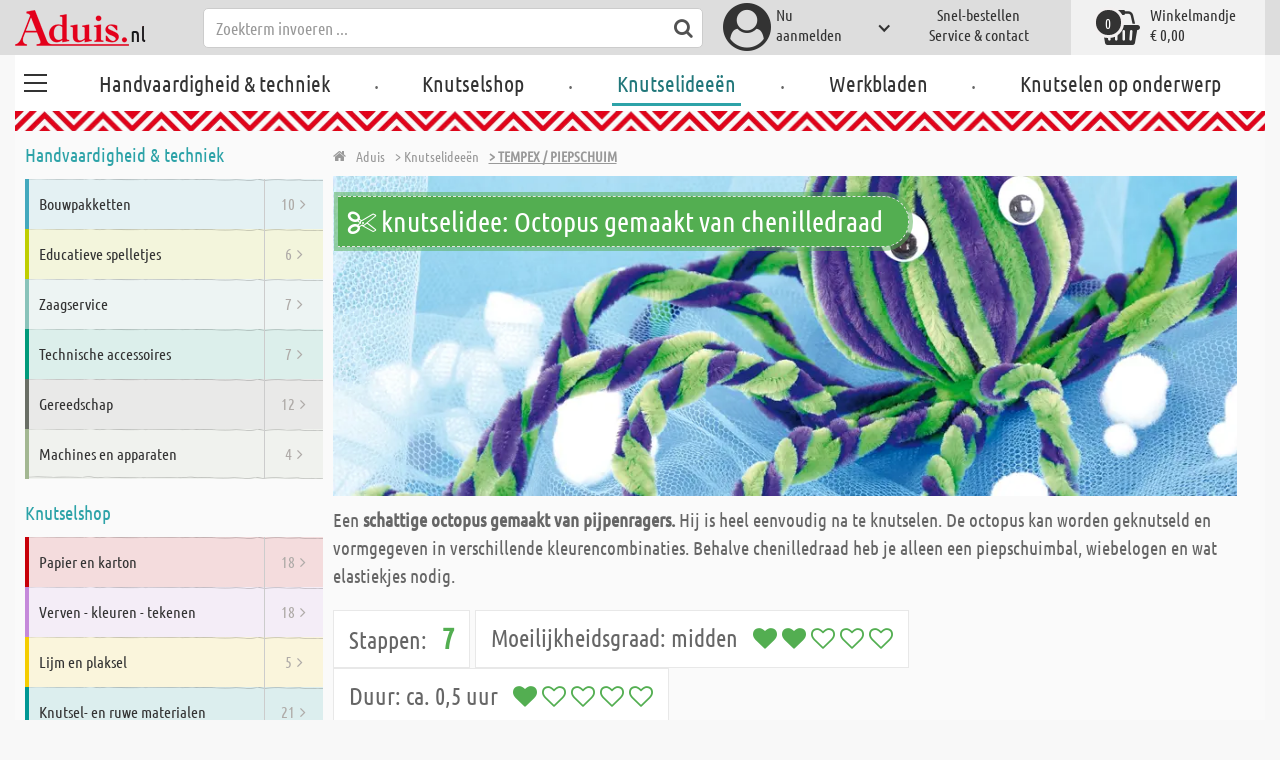

--- FILE ---
content_type: text/html; charset=utf-8
request_url: https://www.aduis.nl/knutselidee-octopus-gemaakt-van-chenilledraad-html5087-gId27002
body_size: 13796
content:





<!DOCTYPE html>
<html data-wf-page="58a448a47859cc392643319e" data-wf-site="587621ad03960a622ed71af2" lang="nl-nl">
<head>

    
<script>
    function initGtm() {
        (function (w, d, s, l, i) {
            w[l] = w[l] || []; w[l].push({
                'gtm.start':
                    new Date().getTime(), event: 'gtm.js'
            }); var f = d.getElementsByTagName(s)[0],
                j = d.createElement(s), dl = l != 'dataLayer' ? '&l=' + l : ''; j.async = true; j.src =
                    'https://www.googletagmanager.com/gtm.js?id=' + i + dl; 
                    
                    j.addEventListener('load', function() {
                      var _ge = new CustomEvent('gtm_loaded', { bubbles: true });
                      d.dispatchEvent(_ge);
                    });
                    
                    f.parentNode.insertBefore(j, f);
        })(window, document, 'script', 'dataLayer', 'GTM-WTR2N88');
    }
</script>


    <meta http-equiv="content-type" content="text/html; charset=utf-8">
    <meta content="width=device-width, initial-scale=1" name="viewport">
    <link rel="dns-prefetch" href="//ajax.aspnetcdn.com/">
    <link rel="dns-prefetch" href="//staticxx.facebook.com/">
    <link rel="dns-prefetch" href="//dc.services.visualstudio.com/">
    <link rel="dns-prefetch" href="//dc.services.visualstudio.com/">
    <link rel="dns-prefetch" href="//cdnjs.cloudflare.com/">
    <link rel="dns-prefetch" href="//connect.facebook.net/">

    <link rel="preconnect" href="https://www.facebook.com">
    <link rel="preconnect" href="https://connect.facebook.net">

    

    

    
        <meta name="ROBOTS" content="INDEX, FOLLOW">
        <link rel="stylesheet" href="/lib/font-awesome/css/font-awesome-local.min.css" type="text/css">
        <link rel="stylesheet" href="/css/aduis.min.css?v=20" type="text/css" />
    

    <link rel="apple-touch-icon" sizes="180x180" href="/apple-touch-icon.png">
    <link rel="icon" type="image/png" sizes="32x32" href="/favicon-32x32.png">
    <link rel="icon" type="image/png" sizes="16x16" href="/favicon-16x16.png">
    <link rel="manifest" href="/site.webmanifest">
    <link rel="mask-icon" href="/safari-pinned-tab.svg" color="#5bbad5">
    <meta name="msapplication-TileColor" content="#ffffff">
    <meta name="theme-color" content="#ffffff">


        <style type="text/css">
            .no-webp .background-section.content-section, .no-webp .custom-background-section {
                background-image: url("/pics/design/startseite/8_Background_Fruehling_neutral.jpg");
            }

            .webp .background-section.content-section, .webp .custom-background-section {
                background-image: url("/pics/design/startseite/8_Background_Fruehling_neutral.webp");
            }
        </style>
    
    <link rel="stylesheet" href="/css/productGroups.css" />

<title>Octopus gemaakt van chenilledraad | Aduis</title><meta name="description" content="Een schattige octopus gemaakt van pijpenragers. Hij is heel eenvoudig na te knutselen. De octopus kan worden geknutseld en vormgegeven in verschillende kleurencombinaties. Behalve chenilledraad heb je alleen een piepschuimbal, wiebelogen en wat elastiekjes nodig." /><meta name="keywords" content="Knutselideeën,Tempex / piepschuim" /><meta name="organisation" content="Aduis B.V." /><meta name="reply-to" content="info@aduis.nl" /><meta name="expires" content="0" /><link rel="canonical" href="https://www.aduis.nl/knutselideeen-tempex-piepschuim-bi27002" /><meta property="og:type" content="CreativeWork" /><meta property="og:title" content="Octopus gemaakt van chenilledraad | Aduis" /><meta property="og:description" content="Een schattige octopus gemaakt van pijpenragers. Hij is heel eenvoudig na te knutselen. De octopus kan worden geknutseld en vormgegeven in verschillende kleurencombinaties. Behalve chenilledraad heb je alleen een piepschuimbal, wiebelogen en wat elastiekjes nodig." /><meta property="og:url" content="https://www.aduis.nl/knutselideeen-tempex-piepschuim-bi27002" /><meta property="og:site_name" content="Aduis Webshop" /><meta property="og:image" content="https://www.aduis.nl/pics/design/og-logo.jpg" /><meta property="og:image:width" content="234" /><meta property="og:image:height" content="234" /><meta property="article:publisher" content="Aduis B.V." /><script type='application/ld+json'>{"@context":"https://schema.org","@type":"HowTo","name":"knutselidee-Octopus gemaakt van chenilledraad","description":"Een <b>schattige octopus gemaakt van pijpenragers.</b> Hij is heel eenvoudig na te knutselen. De octopus kan worden geknutseld en vormgegeven in verschillende kleurencombinaties. Behalve chenilledraad heb je alleen een piepschuimbal, wiebelogen en wat elastiekjes nodig.","image":"https://www.aduis.nl/knutselideeen/htmlPics/Octopus_gemaakt_van_chenilledraad_knutselidee_xx_Titel_nl.jpg","url":"https://www.aduis.nl/knutselidee-octopus-gemaakt-van-chenilledraad-html5087-gId27002","estimatedCost":{"@type":"MonetaryAmount","currency":"EUR","value":"8,0200"},"step":[{"@type":"HowToSection","name":"Octopus gemaakt van chenilledraad","image":"https://www.aduis.nl/knutselideeen/htmlPics/Octopus_gemaakt_van_chenilledraad_knutselidee_xx_Titel_nl.jpg","itemListElement":{"@type":"HowToStep","name":"Octopus gemaakt van chenilledraad","image":"https://www.aduis.nl/knutselideeen/htmlPics/Octopus_gemaakt_van_chenilledraad_knutselidee_xx_Titel_nl.jpg","url":"https://www.aduis.nl/knutselidee-octopus-gemaakt-van-chenilledraad-html5087-gId27002","position":1,"text":"Een <b>schattige octopus gemaakt van pijpenragers.</b> Hij is heel eenvoudig na te knutselen. De octopus kan worden geknutseld en vormgegeven in verschillende kleurencombinaties. Behalve chenilledraad heb je alleen een piepschuimbal, wiebelogen en wat elastiekjes nodig."},"position":1},{"@type":"HowToSection","name":"Het hoofd","image":"https://www.aduis.nl/knutselideeen/htmlPics/Octopus_gemaakt_van_chenilledraad_knutselidee_1.jpg","itemListElement":{"@type":"HowToStep","name":"Het hoofd","image":"https://www.aduis.nl/knutselideeen/htmlPics/Octopus_gemaakt_van_chenilledraad_knutselidee_1.jpg","url":"https://www.aduis.nl/knutselidee-octopus-gemaakt-van-chenilledraad-html5087-gId27002","position":1,"text":"Plaats 40 chenilledraden om en om rond de tempex bal <b>(2x groen - 2x violet - 2x groen - 2x violet - ...)</b> en fixeer ze boven de bal met een elastiekje (er blijft 1 groene chenilledraad over - deze wordt later gebruikt om de elastiekjes te bedekken). Om de draden op hun plaats te houden, kun je ze tijdens het knutselen met een tweede elastiekje rond de bal fixeren."},"position":2},{"@type":"HowToSection","name":"Draden fixeren","itemListElement":{"@type":"HowToStep","name":"Draden fixeren","image":"https://www.aduis.nl/knutselideeen/","url":"https://www.aduis.nl/knutselidee-octopus-gemaakt-van-chenilledraad-html5087-gId27002","position":1,"text":"Nu buig je de draden rond de bal en fixeer je ze weer onder de bal met een elastiekje."},"position":3},{"@type":"HowToSection","name":"Tentakels in elkaar draaien","itemListElement":{"@type":"HowToStep","name":"Tentakels in elkaar draaien","image":"https://www.aduis.nl/knutselideeen/","url":"https://www.aduis.nl/knutselidee-octopus-gemaakt-van-chenilledraad-html5087-gId27002","position":1,"text":"Nu worden de tentakels in elkaar gedraaid. Hiervoor draai je steeds <b>een groene en een paarse</b> chenilledraad samen. \r\n<br><br>\r\nAls je dit met alle draden hebt gedaan, draai je weer <b>2 in elkaar gedraaide draden met elkaar - aan het eind bestaat een tentakel uit 4 draden.</b>"},"position":4},{"@type":"HowToSection","name":"Elastiekje verbergen","itemListElement":{"@type":"HowToStep","name":"Elastiekje verbergen","image":"https://www.aduis.nl/knutselideeen/","url":"https://www.aduis.nl/knutselidee-octopus-gemaakt-van-chenilledraad-html5087-gId27002","position":1,"text":"Het elastiekje onder de bal, wordt verborgen met chenilledraad in groen."},"position":5},{"@type":"HowToSection","name":"Tentakel in vorm buigen","itemListElement":{"@type":"HowToStep","name":"Tentakel in vorm buigen","image":"https://www.aduis.nl/knutselideeen/","url":"https://www.aduis.nl/knutselidee-octopus-gemaakt-van-chenilledraad-html5087-gId27002","position":1,"text":"Als je alle draden in elkaar hebt gedraaid, buig je de tentakels een beetje in vorm."},"position":6},{"@type":"HowToSection","name":"Krullen","itemListElement":{"@type":"HowToStep","name":"Krullen","image":"https://www.aduis.nl/knutselideeen/","url":"https://www.aduis.nl/knutselidee-octopus-gemaakt-van-chenilledraad-html5087-gId27002","position":1,"text":"Buig de draadeinden boven het hoofd naar beneden, zodat <b>krullen</b> ontstaan en om het elastiekje te verbergen."},"position":7},{"@type":"HowToSection","name":"Wiebelogen aanbrengen","itemListElement":{"@type":"HowToStep","name":"Wiebelogen aanbrengen","image":"https://www.aduis.nl/knutselideeen/","url":"https://www.aduis.nl/knutselidee-octopus-gemaakt-van-chenilledraad-html5087-gId27002","position":1,"text":"Tot slot plak je nog de <b>wiebelogen</b> op en klaar is je octopus!"},"position":8}],"supply":[{"@type":"HowToSupply","name":"Chenilledraad - 10 st., 50 cm, lichtgroen","url":"https://www.aduis.nl/knutselshop/knutsel-en-ruwe-materialen/chenilledraad-en-pompons/chenille-draad-50-cm-10-stuks/chenilledraad-10-st-50-cm-lichtgroen-art305585"},{"@type":"HowToSupply","name":"Chenilledraad - 10 st., 50 cm, lila","url":"https://www.aduis.nl/knutselshop/knutsel-en-ruwe-materialen/chenilledraad-en-pompons/chenille-draad-50-cm-10-stuks/chenilledraad-10-st-50-cm-lila-art305581"},{"@type":"HowToSupply","name":"Piepschuim - bal, Ø 7 cm","url":"https://www.aduis.nl/knutselshop/knutsel-en-ruwe-materialen/piepschuim-vormen/piepschuim-bal-7-cm-art310008"},{"@type":"HowToSupply","name":"Wiebelogen assortiment - 100 st., zelfklevend","url":"https://www.aduis.nl/knutselshop/knutsel-en-ruwe-materialen//wiebelogen/wiebelogen-assortiment-100-st-zelfklevend-art305571"},{"@type":"HowToSupply","name":"Elastiekjes 50 g, gekleurd div. Ø","url":"https://www.aduis.nl/knutselshop/verven-kleuren-tekenen/kantoorbenodigdheden/elastiekjes-50-g-gekleurd-div-art305232"}]}</script><script type='application/ld+json'>{"@context":"https://schema.org","@type":"Organization","name":"Aduis B.V.","sameAs":["https://www.facebook.com/Aduis.nl","https://plus.google.com/112230162211754218081/posts","https://www.pinterest.com/Aduis_NL/","https://www.youtube.com/user/nlAduis"],"url":"https://www.aduis.nl","contactPoint":{"@type":"ContactPoint","contactType":"customer support","email":"info@aduis.nl","telephone":"+31 24-3503512"}}</script><script type='application/ld+json'>{"@context":"https://schema.org","@type":"BreadcrumbList","itemListElement":[{"@type":"ListItem","item":{"@type":"WebPage","@id":"https://www.aduis.nl/knutselideeen","name":"Knutselideeën"},"position":1},{"@type":"ListItem","item":{"@type":"WebPage","@id":"https://www.aduis.nl/worksheet/groups/27002","name":"Tempex / piepschuim"},"position":2}]}</script><link rel="alternate" href="https://www.aduis.at/octopus-gemaakt-van-chenilledraad" hreflang="de-AT" /><link rel="alternate" href="https://www.aduis.de/octopus-gemaakt-van-chenilledraad" hreflang="de-DE" /><link rel="alternate" href="https://www.aduis.ch/octopus-gemaakt-van-chenilledraad" hreflang="de-CH" /><link rel="alternate" href="https://www.aduis.nl/knutselideeen-tempex-piepschuim-bi27002" hreflang="nl-NL" /><link rel="alternate" href="https://www.aduis.be/knutselideeen-tempex-piepschuim-bi27002" hreflang="nl-BE" /></head>
<body>

    <script>
        var mmenuFooterFacebook = 'https://www.facebook.com/Aduis.nl';
        var mmenuFooterPhone = '024-3503512';
        var mmenuFooterEmail = 'info@aduis.nl';
    </script>

    <div class="sidebar-block sidebar-nav-block" id="sidebar-block-menu-wrapper"  data-lng="nl">
        <nav id="menu">
            <ul class="menu-main"></ul>
        </nav>
    </div>

        <div class="header-section fixedMmenuHeader" style="position:fixed;width:100%;top:0px;">

            <div class="w-container">
                <div class="header-block-parent">

                    <a class="fa fa-bars burger" href="#menu" style="position:fixed;"></a>
                    <a class="fa fa-times times" href="#my-page" style="position:fixed;"></a>

                    <div class="header-block logo-block">
                        <a class="logo-wrapper w-inline-block logoWithDomain" href="/">
                            <picture><source sizes="100vw" srcset="/pics/Design/aduis-7.webp" type="image/webp"></source><img alt="Aduis Logo" class="logo" src="/pics/Design/aduis-7.png" title=""></img></picture>
                        </a>
                        <a class="logo-wrapper w-inline-block logoWithoutDomain" href="/">
                            <picture><source sizes="100vw" srcset="/pics/Design/Aduis-115x37.webp" type="image/webp"></source><img alt="Aduis" class="logo" src="/pics/Design/Aduis-115x37.png" title=""></img></picture>
                        </a>
                    </div>
                    <div class="search-trigger-parent" data-ix="show-search-field">
                        <div class="fa fa-search search-trigger"></div>
                    </div>
                    <div class="search-field-block search-field-parent">
                        <div class="form-wrapper w-form">
                            <form class="form-content" id="searchForm" method="get" action="/Search">
                                <div class="fa fa-search input-search-icon" id="btnSearch" onclick="javascript:this.parentNode.submit()"></div>
                                <input type="hidden" name="lng" value="nl" />
                                <input class="search-input w-input" placeholder="Zoekterm invoeren ..." id="searchField" name="search" maxlength="256" type="text" autocomplete="off">
                            </form>
                            <div class="searchResults">
                                <div class="searchParent">
                                    <div class="searchBlock">
                                        <div class="categories"></div>
                                        <div class="sets"></div>
                                        <div class="worksheets"></div>
                                        <div class="videos"></div>
                                    </div>
                                    <div class="searchSeperator"></div>
                                    <div class="searchBlock searchArticleBlock">
                                        <div class="articles searchArticle"></div>
                                    </div>
                                </div>
                            </div>
                        </div>
                    </div>

                    <div class="header-block user-block-parent">
                        <div class="dropdown-parent w-dropdown" data-delay="0" data-hover="1">
                            


    <div class="dropdown-sign-in w-dropdown-toggle">
        <a class="main-login-top-link w-inline-block touch-link" href="/account/login">
            <div class="account-text">
                Nu <br>aanmelden
            </div>
            <div class="fa fa-3x fa-user-circle"></div>
            <div class="account-icon w-icon-dropdown-toggle"></div>
        </a>
    </div>

                        </div>

                        <div class="quick-order user-block">
                            <div style="min-height:20px">
                                <a class="header-user-link quickOrderLayoutTop"  href="/snel-bestellen">
                                    Snel-bestellen
                                </a>
                            </div>
                            <a class="header-user-link" href="/service-en-contact">
                                Service & contact
                            </a>
                        </div>

                        <div class="basket-block user-block w-inline-block  ">
                            <a class="basket-block-link" href="/basket/detail">
                                <div class="big-basket fa fa-shopping-basket"></div>
                                <div class="basket-text-parent">
                                    <div class="basket-text">
                                        Winkelmandje
                                    </div>
                                    <div class="basket-price basket-text">&#x20AC; 0,00</div>
                                </div>
                                <div class="counter counter-zero">0</div>
                            </a>

                            <div class="basket-quick-info">
                                <div class="basket-quick-info-content">
                                    
    <h4>
        Uw winkelmandje is leeg
    </h4>
    <div class="divider hide-on-mobile"></div>
    <div class="quick-info-scroll-wrapper" style="padding: 30px;padding-bottom: 20px;">
        Voeg artikelen aan het winkelmandje toe
    </div>



                                </div>
                            </div>
                        </div>


                    </div>
                </div>
            </div>
        </div>

<div class='background-section content-section'>            <div class="nav-section-wrapp" style="background-color:transparent;">
                

<nav class="header-navigation" style="background-color:transparent;">
    <div class="w-container nav-container" style="width:100%;">



        <div class="main-nav-parent w-nav" data-animation="default" data-collapse="none" data-duration="400" data-no-scroll="1" style="width:100%;">
            <div class="w-container" style="width:100%;">
                <nav class="w-nav-menu" style="width:100%;display:flex;">
                    <a class="custom-burger" href="/handvaardigheid-techniek">
                        <div class="burger-lines">
                            <div class="custom-burger-line"></div>
                            <div class="custom-burger-line"></div>
                            <div class="custom-burger-line"></div>
                        </div>
                    </a>
                    <a id="craftingAndTechnology" class="nav-link w-nav-link ajax-top-nav " data-hidechildren="false" data-typeid="CraftingAndTechnology" href="/handvaardigheid-techniek">
                        Handvaardigheid & techniek
                    </a>
                    <span class="main-nav-sep">.</span>
                    <a class="nav-link w-nav-link ajax-top-nav " data-hidechildren="false" data-typeid="CraftingSupplies" href="/knutselshop">
                        Knutselshop
                    </a>
                    <span class="main-nav-sep">.</span>
                    <a class="nav-link w-nav-link ajax-top-nav active-topnav-element" data-hidechildren="false" data-typeid="CrafIdeas" href="/knutselideeen">
                        Knutselideeën
                    </a>
                    <span class="main-nav-sep">.</span>
                    <a class="nav-link w-nav-link ajax-top-nav " data-hidechildren="false" data-typeid="Worksheets" href="/werkbladen">
                        Werkbladen
                    </a>
                    <span class="main-nav-sep">.</span>
                    <a class="nav-link w-nav-link ajax-top-nav " data-hidechildren="false" data-typeid="Tag" href="/knutselen-op-onderwerp">
                        Knutselen op onderwerp
                    </a>
                </nav>
                <div class="w-nav-button">
                    <div class="w-icon-nav-menu"></div>
                </div>
            </div>
        </div>
        




    </div>
</nav>
                <div class="aduis-pattern-content-top lazy" style="background-image: url(/pics/Design/pattern_aduis.jpg)"></div>
            </div>

    



    <div id="socialMediaLikePopup" style="display:none;">
        
<div class="popup-section popup-like" style="left:0;">
    <div class="popup-content">
        <div class="popup-content-inner">
            <h3 class="popup-section-headline">
                <b>Volg Aduis nu - Klik hier</b> en ontvang de <b>nieuwste informatie</b> op
            </h3>
            <div class="popup-social-parent">
                <div class="popup-social-block">
                    <div class="popup-social-description">
                        <a target="_blank">
                            Alles over werkbladen en knutselideeën.
                        </a>
                    </div>

                    <div class="fb-page" data-href="" data-tabs="" data-width="180" data-height="70" data-small-header="true" data-adapt-container-width="false" data-hide-cover="false" data-show-facepile="false">
                        <blockquote class="fb-xfbml-parse-ignore">
                            <a>Aduis</a>
                        </blockquote>
                    </div>


                    <div class="social-label">
                        <a target="_blank">
                            Facebook
                        </a>
                    </div>
                </div>
                <div class="popup-social-block">
                    <div class="popup-social-description">
                        <a target="_blank" href="https://www.youtube.com/user/">
                            Blijf op de hoogte over de actuele video's.
                        </a>
                    </div>
                    <div class="g-ytsubscribe" data-channel="" data-layout="default" data-count="hidden"></div>
                    <div class="social-label">
                        <a target="_blank" href="https://www.youtube.com/user/">
                            Youtube
                        </a>
                    </div>
                </div>
            </div>
            <a href="#" target="blank" class="popup-download-link">
                Doorgaan met het downloaden
            </a>
        </div>
    </div>
</div>


    </div>

<div class="two-col-content">
    <div class="sidebar two-col-block" id="sidebar">
        <div id="sidebar-placeholder">
        </div>

        
<div class="sidebar-block sidebar-theme-block">
    <h2 class="sidebar-main-headline">
        <a href="/knutselen-op-onderwerp">
            Zoeken op onderwerp
        </a>
    </h2>
    <div class="sidebar-themes-parent">
                <a class="sidebar-small-theme-parent small-theme-parent w-inline-block" data-ix="icon-animation" href="/nieuw-voor-school-en-kleuterklas-tag1">
                    <picture><source sizes="100vw" srcset="/pics/Themen/774_ic_xx_WP_Fruehling_transparent.webp" type="image/webp"></source><img alt="Nieuw voor school en kleuterklas" class="small-theme-slide-icon" src="/pics/Themen/774_ic_xx_WP_Fruehling_transparent.png?maxSize=48" title=""></img></picture>
                    <div class="sidebar-small-theme-text small-theme-slide-text">
                        Nieuw voor school en kleuterklas
                    </div>
                </a>
                <a class="sidebar-small-theme-parent small-theme-parent w-inline-block" data-ix="icon-animation" href="/uitverkoop-restanten-tag2">
                    <picture><source sizes="100vw" srcset="/pics/Themen/2_ic_xx_Abverkauf_rosa-rot.webp" type="image/webp"></source><img alt="Uitverkoop - restanten" class="small-theme-slide-icon" src="/pics/Themen/2_ic_xx_Abverkauf_rosa-rot.png?maxSize=48" title=""></img></picture>
                    <div class="sidebar-small-theme-text small-theme-slide-text">
                        Uitverkoop - restanten
                    </div>
                </a>
                <a class="sidebar-small-theme-parent small-theme-parent w-inline-block" data-ix="icon-animation" href="/boeken-tag3">
                    <picture><source sizes="100vw" srcset="/pics/Themen/3_ic_xx_Buecher.webp" type="image/webp"></source><img alt="Boeken" class="small-theme-slide-icon" src="/pics/Themen/3_ic_xx_Buecher.png?maxSize=48" title=""></img></picture>
                    <div class="sidebar-small-theme-text small-theme-slide-text">
                        Boeken
                    </div>
                </a>
                <a class="sidebar-small-theme-parent small-theme-parent w-inline-block" data-ix="icon-animation" href="/mediathek">
                    <picture><source sizes="100vw" srcset="/pics/Themen/17_ic_xx_Videos.webp" type="image/webp"></source><img alt="Aduis TV" class="small-theme-slide-icon" src="/pics/Themen/17_ic_xx_Videos.png?maxSize=48" title=""></img></picture>
                    <div class="sidebar-small-theme-text small-theme-slide-text">
                        Aduis TV
                    </div>
                </a>
                <a class="sidebar-small-theme-parent small-theme-parent w-inline-block" data-ix="icon-animation" href="/miniaturen-secret-santa-deurtjes-kerststallen-tag564">
                    <picture><source sizes="100vw" srcset="/pics/Themen/564_ic_xx_Krippenbau_Miniaturen_Wichteltueren1.webp" type="image/webp"></source><img alt="Miniaturen - Secret Santa-deurtjes - Kerststallen" class="small-theme-slide-icon" src="/pics/Themen/564_ic_xx_Krippenbau_Miniaturen_Wichteltueren1.jpg?maxSize=48" title=""></img></picture>
                    <div class="sidebar-small-theme-text small-theme-slide-text">
                        Miniaturen - Secret Santa-deurtjes - Kerststallen
                    </div>
                </a>
                <a class="sidebar-small-theme-parent small-theme-parent w-inline-block" data-ix="icon-animation" href="/klassieke-bouwpakketten-tag647">
                    <picture><source sizes="100vw" srcset="/pics/Themen/647_ic_xx_Werkpackungsklassiker.webp" type="image/webp"></source><img alt="Klassieke bouwpakketten" class="small-theme-slide-icon" src="/pics/Themen/647_ic_xx_Werkpackungsklassiker.png?maxSize=48" title=""></img></picture>
                    <div class="sidebar-small-theme-text small-theme-slide-text">
                        Klassieke bouwpakketten
                    </div>
                </a>
                <a class="sidebar-small-theme-parent small-theme-parent w-inline-block" data-ix="icon-animation" href="/creatieve-paasknutsels-tag678">
                    <picture><source sizes="100vw" srcset="/pics/Themen/678_ic_xx_Osterei.webp" type="image/webp"></source><img alt="Creatieve paasknutsels" class="small-theme-slide-icon" src="/pics/Themen/678_ic_xx_Osterei.png?maxSize=48" title=""></img></picture>
                    <div class="sidebar-small-theme-text small-theme-slide-text">
                        Creatieve paasknutsels
                    </div>
                </a>
                <a class="sidebar-small-theme-parent small-theme-parent w-inline-block" data-ix="icon-animation" href="/rocailles-tag756">
                    <picture><source sizes="100vw" srcset="/pics/Themen/756_ic_xx_Rocailles.webp" type="image/webp"></source><img alt="Rocailles" class="small-theme-slide-icon" src="/pics/Themen/756_ic_xx_Rocailles.jpg?maxSize=48" title=""></img></picture>
                    <div class="sidebar-small-theme-text small-theme-slide-text">
                        Rocailles
                    </div>
                </a>
                <a class="sidebar-small-theme-parent small-theme-parent w-inline-block" data-ix="icon-animation" href="/acrylverf-tag767">
                    <picture><source sizes="100vw" srcset="/pics/Themen/767_ic_xx_Acrylfarben.webp" type="image/webp"></source><img alt="Acrylverf" class="small-theme-slide-icon" src="/pics/Themen/767_ic_xx_Acrylfarben.png?maxSize=48" title=""></img></picture>
                    <div class="sidebar-small-theme-text small-theme-slide-text">
                        Acrylverf
                    </div>
                </a>
                <a class="sidebar-small-theme-parent small-theme-parent w-inline-block" data-ix="icon-animation" href="/feestversiering-carnaval-tag809">
                    <picture><source sizes="100vw" srcset="/pics/Themen/674_ic_xx_Fasching.webp" type="image/webp"></source><img alt="Feestversiering - Carnaval" class="small-theme-slide-icon" src="/pics/Themen/674_ic_xx_Fasching.png?maxSize=48" title=""></img></picture>
                    <div class="sidebar-small-theme-text small-theme-slide-text">
                        Feestversiering - Carnaval
                    </div>
                </a>
                <a class="sidebar-small-theme-parent small-theme-parent w-inline-block" data-ix="icon-animation" href="/snelle-projecten-tag831">
                    <picture><source sizes="100vw" srcset="/pics/Themen/481_ic_xx_Holzbausaetze.webp" type="image/webp"></source><img alt="Snelle projecten" class="small-theme-slide-icon" src="/pics/Themen/481_ic_xx_Holzbausaetze.png?maxSize=48" title=""></img></picture>
                    <div class="sidebar-small-theme-text small-theme-slide-text">
                        Snelle projecten
                    </div>
                </a>
                <a class="sidebar-small-theme-parent small-theme-parent w-inline-block" data-ix="icon-animation" href="/de-wereld-van-vilten-tag865">
                    <picture><source sizes="100vw" srcset="/pics/Themen/493_ic_xx_Valentinsday.webp" type="image/webp"></source><img alt="De wereld van vilten" class="small-theme-slide-icon" src="/pics/Themen/493_ic_xx_Valentinsday.png?maxSize=48" title=""></img></picture>
                    <div class="sidebar-small-theme-text small-theme-slide-text">
                        De wereld van vilten
                    </div>
                </a>
                <a class="sidebar-small-theme-parent small-theme-parent w-inline-block" data-ix="icon-animation" href="/kaarsen-ontwerpen-versieren-tag892">
                    <picture><source sizes="100vw" srcset="/pics/Themen/749_ic_xx_Kerzen-verzieren.webp" type="image/webp"></source><img alt="Kaarsen ontwerpen &amp;amp; versieren" class="small-theme-slide-icon" src="/pics/Themen/749_ic_xx_Kerzen-verzieren.jpg?maxSize=48" title=""></img></picture>
                    <div class="sidebar-small-theme-text small-theme-slide-text">
                        Kaarsen ontwerpen &amp; versieren
                    </div>
                </a>
                <a class="sidebar-small-theme-parent small-theme-parent w-inline-block" data-ix="icon-animation" href="/lichtatelier-tag1022">
                    <picture><source sizes="100vw" srcset="/pics/Themen/1022_ic_xx_sternen.webp" type="image/webp"></source><img alt="lichtatelier" class="small-theme-slide-icon" src="/pics/Themen/1022_ic_xx_sternen.jpg?maxSize=48" title=""></img></picture>
                    <div class="sidebar-small-theme-text small-theme-slide-text">
                        lichtatelier
                    </div>
                </a>
    </div>
</div>


        


        
<div class="sidebar-block">
    <h2 class="sidebar-main-headline">
        Service
    </h2>
    <ul class="sidebar-ul">
        <li class="sidebar-li">
            <a class="sidebar-li-link w-inline-block" href="/snel-bestellen">
                <div class="sidebar-icon-parent">
                    <div class="fa fa-2x fa-shopping-cart"></div>
                </div>
                <div class="sidebar-link-text">
                    Snel bestellen
                </div>
            </a>
        </li>
        <li class="sidebar-li">
            <a class="sidebar-li-link w-inline-block" href="/catalogus">
                <div class="sidebar-icon-parent">
                    <div class="fa fa-2x fa-book"></div>
                </div>
                <div class="sidebar-link-text">
                    Catalogus
                </div>
            </a>
        </li>
        <li class="sidebar-li">
            <a class="sidebar-li-link w-inline-block" href="/mediathek">
                <div class="sidebar-icon-parent">
                    <div class="fa fa-2x fa-film"></div>
                </div>
                <div class="sidebar-link-text">
                    Mediatheek
                </div>
            </a>
        </li>
    </ul>
</div>

    </div>

    <div class="two-col-block">
        <div class="content-parent">
            
    <div class="breadcrumb-end-gradient"></div>
    <div class="breadcrumb-parent">

        <a class="crumb-start w-inline-block " href="/">
            <div class="fa fa-home"></div>
            <div class="crumb-root">Aduis</div>
        </a>


                <a class="crumb-item" href="/knutselideeen">
                    <span class="breadCrumbItemText">> Knutselidee&#xEB;n</span>
                </a>
                <a class="crumb-item crumb-highlight" href="/worksheet-groups-bi27002">
                    <span class="breadCrumbItemText">> Tempex / piepschuim</span>
                </a>

    </div>


        </div>
        <div class="worksheet-step-content-parent">

<div class="worksheet-step-wrapper first-step-wrapper ">

            <div class="worksheet-step-content">
                <div class="main-headline-parent worksheet-step-headline-parent" style="box-shadow:0 0 0 4px rgba(83, 174, 81,0.5); background-color:#53ae51;">
                    <h1 class="main-headline worksheet-steps-main-headline">
                        <i class="fa fa-scissors worksheet-step-icon"></i>
                        knutselidee: Octopus gemaakt van chenilledraad
                    </h1>
                </div>
                <a class="step-one-image" data-fancybox="image" href="/knutselideeen/htmlPics/Octopus_gemaakt_van_chenilledraad_knutselidee_xx_Titel_nl.jpg" title="Octopus gemaakt van chenilledraad">
                    <picture><source sizes="100vw" srcset="/knutselideeen/htmlPics/Octopus_gemaakt_van_chenilledraad_knutselidee_xx_Titel_nl.webp" type="image/webp"></source><img alt="Octopus gemaakt van chenilledraad" class="worksheet-step-image" src="/knutselideeen/htmlPics/Octopus_gemaakt_van_chenilledraad_knutselidee_xx_Titel_nl.jpg" title="Octopus gemaakt van chenilledraad"></img></picture>
                </a>
                <p class="worksheet-step-description">
                    Een <b>schattige octopus gemaakt van pijpenragers.</b> Hij is heel eenvoudig na te knutselen. De octopus kan worden geknutseld en vormgegeven in verschillende kleurencombinaties. Behalve chenilledraad heb je alleen een piepschuimbal, wiebelogen en wat elastiekjes nodig.
                </p>
            </div>
            <div class="worksheet-step-info">
                <div class="worksheet-step-block-parent">
                    <div class="worksheet-step-block">
                        <span class="worksheet-step-facts-label">Stappen:</span>
                        <span style="padding-left:10px;font-weight:bold;color:#53ae51;font-size:1.2em;">7</span>
                    </div>
                    <div class="worksheet-step-block">
                        <span class="worksheet-step-facts-label">Moeilijkheidsgraad:</span> midden &nbsp;
                                <i class="fa fa-heart" style="color:#53ae51;"></i>
                                <i class="fa fa-heart" style="color:#53ae51;"></i>
                                <i class="fa fa-heart-o" style="color:#53ae51;"></i>
                                <i class="fa fa-heart-o" style="color:#53ae51;"></i>
                                <i class="fa fa-heart-o" style="color:#53ae51;"></i>
                    </div>
                    <div class="worksheet-step-block">
                        <span class="worksheet-step-facts-label">
                            Duur:
                        </span> ca. 0,5 uur &nbsp;
                                <i class="fa fa-heart" style="color:#53ae51;"></i>
                                <i class="fa fa-heart-o" style="color:#53ae51;"></i>
                                <i class="fa fa-heart-o" style="color:#53ae51;"></i>
                                <i class="fa fa-heart-o" style="color:#53ae51;"></i>
                                <i class="fa fa-heart-o" style="color:#53ae51;"></i>
                    </div>
                </div>
                <div class="divider"></div>
            </div>
            <div class="step-pdf-wrapper">
                <div class="step-headline-wrapper step-download-headline-wrapper">
                    <h3 class="step-download-headline">
                        knutselidee  als PDF bekijken / downloaden
                    </h3>
                </div>


                    <a target="_blank" class="show-worksheet-button w-inline-block show-overlay" href="/knutselideeen/octopus-gemaakt-van-chenilledraad-104857_KC_B_nl.pdf">
                        <i class="fa fa-icon-file-pdf-o icon-worksheet-button "></i>
                        <span class="hollow-button-text worksheet-steps-button-text">als PDF bekijken / downloaden</span>
                    </a>
            </div>

</div>


<div class="worksheet-step-wrapper first-step-wrapper ">

            <div class="step-headline-wrapper">
                <span class="step-number info-step" style="border-right: 5px solid #53ae51;">
                    <i class="fa fa-icon-list-alt worksheet-step-icon"></i>
                </span>
                <h2 class="worksheet-step-headline">
                    Materiaal - knutselidee
                </h2>
            </div>
            <div class="worksheet-step-content">
                <div class="list-content">

                    <div class="descirption-content">
                        <p class="worksheet-step-description">
                            Je hebt de volgende <b>materialen</b> nodig:
                        </p>
                    </div>

                    <ul class="worksheet-step-list">
                            <li class="step-list" style="color:#53ae51;"><a href="/chenille-draad-50-cm-10-stuks-chenilledraad-st-lichtgroen-art305585">Chenilledraad - 10 st., 50 cm, lichtgroen</a></li>
                            <li class="step-list" style="color:#53ae51;"><a href="/piepschuim-vormen-bal-7-cm-art310008">Piepschuim - bal, &#xD8; 7 cm</a></li>
                            <li class="step-list" style="color:#53ae51;"><a href="/chenille-draad-50-cm-10-stuks-chenilledraad-st-lila-art305581">Chenilledraad - 10 st., 50 cm, lila</a></li>
                            <li class="step-list" style="color:#53ae51;"><a href="/kantoorbenodigdheden-elastiekjes-50-g-gekleurd-div-art305232">Elastiekjes 50 g, gekleurd div. &#xD8;</a></li>
                            <li class="step-list" style="color:#53ae51;"><a href="/wiebelogen-assortiment-100-st-zelfklevend-art305571">Wiebelogen assortiment - 100 st., zelfklevend</a></li>
                    </ul>
                </div>


            </div>

</div>


<div class="worksheet-step-wrapper  odd">

        <div class="step-content-wrapper">


                <div class="step-left-content">
                    <a data-fancybox="image" href="/knutselideeen/htmlPics/Octopus_gemaakt_van_chenilledraad_knutselidee_1.jpg" title="Het hoofd">
                        <picture><source sizes="100vw" srcset="/knutselideeen/htmlPics/Octopus_gemaakt_van_chenilledraad_knutselidee_1.webp" type="image/webp"></source><img alt="Het hoofd" class="worksheet-step-image" src="/knutselideeen/htmlPics/Octopus_gemaakt_van_chenilledraad_knutselidee_1.jpg" title="Het hoofd"></img></picture>
                    </a>
                </div>
            <div class="step-right-content">
                <div class="step-headline-wrapper">
                    <span class="step-number" style="border-right: 5px solid #53ae51;">
                        1
                    </span>
                    <h2 class="worksheet-step-headline">
                        Het hoofd
                    </h2>
                </div>
                <p class="worksheet-step-description">
                    Plaats 40 chenilledraden om en om rond de tempex bal <b>(2x groen - 2x violet - 2x groen - 2x violet - ...)</b> en fixeer ze boven de bal met een elastiekje (er blijft 1 groene chenilledraad over - deze wordt later gebruikt om de elastiekjes te bedekken). Om de draden op hun plaats te houden, kun je ze tijdens het knutselen met een tweede elastiekje rond de bal fixeren.
                </p>
            </div>
        </div>

</div>


<div class="worksheet-step-wrapper  even">

        <div class="step-content-wrapper">


            <div class="step-right-content">
                <div class="step-headline-wrapper">
                    <span class="step-number" style="border-right: 5px solid #53ae51;">
                        2
                    </span>
                    <h2 class="worksheet-step-headline">
                        Draden fixeren
                    </h2>
                </div>
                <p class="worksheet-step-description">
                    Nu buig je de draden rond de bal en fixeer je ze weer onder de bal met een elastiekje.
                </p>
            </div>
        </div>

</div>


<div class="worksheet-step-wrapper  odd">

        <div class="step-content-wrapper">


            <div class="step-right-content">
                <div class="step-headline-wrapper">
                    <span class="step-number" style="border-right: 5px solid #53ae51;">
                        3
                    </span>
                    <h2 class="worksheet-step-headline">
                        Tentakels in elkaar draaien
                    </h2>
                </div>
                <p class="worksheet-step-description">
                    Nu worden de tentakels in elkaar gedraaid. Hiervoor draai je steeds <b>een groene en een paarse</b> chenilledraad samen. 
<br><br>
Als je dit met alle draden hebt gedaan, draai je weer <b>2 in elkaar gedraaide draden met elkaar - aan het eind bestaat een tentakel uit 4 draden.</b>
                </p>
            </div>
        </div>

</div>


<div class="worksheet-step-wrapper  even">

        <div class="step-content-wrapper">


            <div class="step-right-content">
                <div class="step-headline-wrapper">
                    <span class="step-number" style="border-right: 5px solid #53ae51;">
                        4
                    </span>
                    <h2 class="worksheet-step-headline">
                        Elastiekje verbergen
                    </h2>
                </div>
                <p class="worksheet-step-description">
                    Het elastiekje onder de bal, wordt verborgen met chenilledraad in groen.
                </p>
            </div>
        </div>

</div>


<div class="worksheet-step-wrapper  odd">

        <div class="step-content-wrapper">


            <div class="step-right-content">
                <div class="step-headline-wrapper">
                    <span class="step-number" style="border-right: 5px solid #53ae51;">
                        5
                    </span>
                    <h2 class="worksheet-step-headline">
                        Tentakel in vorm buigen
                    </h2>
                </div>
                <p class="worksheet-step-description">
                    Als je alle draden in elkaar hebt gedraaid, buig je de tentakels een beetje in vorm.
                </p>
            </div>
        </div>

</div>


<div class="worksheet-step-wrapper  even">

        <div class="step-content-wrapper">


            <div class="step-right-content">
                <div class="step-headline-wrapper">
                    <span class="step-number" style="border-right: 5px solid #53ae51;">
                        6
                    </span>
                    <h2 class="worksheet-step-headline">
                        Krullen
                    </h2>
                </div>
                <p class="worksheet-step-description">
                    Buig de draadeinden boven het hoofd naar beneden, zodat <b>krullen</b> ontstaan en om het elastiekje te verbergen.
                </p>
            </div>
        </div>

</div>


<div class="worksheet-step-wrapper  odd">

        <div class="step-content-wrapper">


            <div class="step-right-content">
                <div class="step-headline-wrapper">
                    <span class="step-number" style="border-right: 5px solid #53ae51;">
                        7
                    </span>
                    <h2 class="worksheet-step-headline">
                        Wiebelogen aanbrengen
                    </h2>
                </div>
                <p class="worksheet-step-description">
                    Tot slot plak je nog de <b>wiebelogen</b> op en klaar is je octopus!
                </p>
            </div>
        </div>

</div>

        </div>
        <div class="worksheet-step-wrapper worksheet-step-bottom-wrapper">
            <div class="required-products-wrapper" style="border-color: #53ae51;">
                <div class="step-headline-wrapper">
                    <span class="step-number info-step" style='border-right: 5px solid #53ae51;'>
                        <i class="fa fa-icon-share-alt"></i>
                    </span>
                    <h2 class="worksheet-step-headline">
                        knutselidee delen

                        <span class="fb-share-button" style="float:right;margin-top:-8px;"
                              data-href="https://www.aduis.nl/worksheet/html"
                              data-layout="button"
                              data-size="large"
                              data-mobile-iframe="true">
                        </span>

                    </h2>
                </div>
                Als het knutselidee je bevalt, kun je met de volgende regel de link koppelen:
                <input type="text" class="copy-link-textbox" value="<a href='https://www.aduis.nl//knutselidee-octopus-gemaakt-van-chenilledraad-html5087-gid27002'>Octopus gemaakt van chenilledraad</a>  " />
            </div>
        </div>

            <div class="step-material-list-wrapper">
                <div class="required-products-wrapper">
                    <div class="step-headline-wrapper">
                        <span class="step-number info-step" style='border-right: 5px solid #53ae51;'>
                            <i class="fa fa-file-text-o"></i>
                        </span>
                        <h2 class="worksheet-step-headline">
                            knutselidee - Benodigd knutselmateriaal - materiaallijst
                        </h2>
                    </div>
                    <div class="cloud-links-parent">
                        <h3 class="worksheet-step-product-list-headline">
                            Individuele artikelen voor dit knutselidee bestellen
                        </h3>
                        <ul class="product-list-parent w-list-unstyled" data-ix="fade-in-on-page-load" style="width:100%;">
                                <li class="product-list-block">
                                    <article style="border-color: #e2e2e2 #e2e2e2 #53ae51 !important;" class="product-article product--listing" data-ix="show-quick-view-button">
                                        <div class="article-top-parent">
                                            <a class="product-list-image-link w-inline-block" data-ix="product-list-image-scale-on-hover" href="/chenille-draad-50-cm-10-stuks-chenilledraad-st-lichtgroen-art305585">
                                                <picture><source sizes="(max-width: 479px) 220px,(max-width: 767px) 140px,(max-width: 991px) 180px,(min-width: 992px) 280px" srcset="/pics/ART_NR/305585_220x220.webp 220w,/pics/ART_NR/305585_140x140.webp 140w,/pics/ART_NR/305585_180x180.webp 180w,/pics/ART_NR/305585_280x280.webp 280w" type="image/webp"></source><source sizes="(max-width: 479px) 220px,(max-width: 767px) 140px,(max-width: 991px) 180px,(min-width: 992px) 280px" srcset="/pics/ART_NR/305585_220x220.jpg 220w,/pics/ART_NR/305585_140x140.jpg 140w,/pics/ART_NR/305585_180x180.jpg 180w,/pics/ART_NR/305585_280x280.jpg 280w"></source><img alt="Chenilledraad - 10 st., 50 cm, lichtgroen" class="product-list-image" src="/pics/ART_NR/305585.jpg" title="Chenilledraad - 10 st., 50 cm, lichtgroen"></img></picture>
                                            </a>
                                        </div>
                                        <div class="article-bottom">
                                            <div class="item-headline-parent">
                                                <div class="item-headline-gradient"></div>
                                                <a class="product-list-title" href="/chenille-draad-50-cm-10-stuks-chenilledraad-st-lichtgroen-art305585">
                                                    Chenilledraad - 10 st., 50 cm, lichtgroen
                                                </a>
                                            </div>

                                            <div class="item-info-parent">
                                                <div class="item-number">N° 305585</div>

                                                <div class="fa fa-truck on-stock" title="Meteen leverbaar">
                                                    <span class="on-stock-label">
nl.Views.Set.Html                                                    </span>
                                                </div>
                                            </div>

                                            <div class="item-icons-parent">
                                            </div>

                                            <div class="product-list-footer">
                                                <div class="item-price-parent">
                                                        <div class="item-price-block">

                                                                <div class="item-price">
                                                                    &#x20AC; 1,35
                                                                </div>
                                                            <div class="item-price price-info">
1 pak                                                            </div>
                                                        </div>
                                                        <div class="item-price-block">

                                                                <div class="item-price">
                                                                    &#x20AC; 1,19
                                                                </div>
                                                            <div class="item-price price-info">
vanaf 10 pak                                                            </div>
                                                        </div>
                                                </div>
                                                    <div class="add-to-basket-list-parent item-add-to-basket-parent">
                                                        <input id="txt_305585" class="article-counter article-list-counter" onkeypress="return event.charCode >= 48 && event.charCode <= 57" style="text-align:center;" type="text" value="1" />
                                                        <a class="ajaxAddToBasketButton add-to-basket small-basket w-inline-block" data-quantityfieldid="txt_305585" data-productid="305585" data-formid="specialMeasureForm" href="#" title="nl.Views.Set.Html">
                                                            <div class="fa fa-shopping-basket"></div>
                                                        </a>
                                                    </div>
                                            </div>
                                        </div>
                                    </article>
                                </li>
                                <li class="product-list-block">
                                    <article style="border-color: #e2e2e2 #e2e2e2 #53ae51 !important;" class="product-article product--listing" data-ix="show-quick-view-button">
                                        <div class="article-top-parent">
                                            <a class="product-list-image-link w-inline-block" data-ix="product-list-image-scale-on-hover" href="/piepschuim-vormen-bal-7-cm-art310008">
                                                <picture><source sizes="(max-width: 479px) 220px,(max-width: 767px) 140px,(max-width: 991px) 180px,(min-width: 992px) 280px" srcset="/pics/ART_NR/310008_220x220.webp 220w,/pics/ART_NR/310008_140x140.webp 140w,/pics/ART_NR/310008_180x180.webp 180w,/pics/ART_NR/310008_280x280.webp 280w" type="image/webp"></source><source sizes="(max-width: 479px) 220px,(max-width: 767px) 140px,(max-width: 991px) 180px,(min-width: 992px) 280px" srcset="/pics/ART_NR/310008_220x220.jpg 220w,/pics/ART_NR/310008_140x140.jpg 140w,/pics/ART_NR/310008_180x180.jpg 180w,/pics/ART_NR/310008_280x280.jpg 280w"></source><img alt="Piepschuim - bal, &#xD8; 7 cm" class="product-list-image" src="/pics/ART_NR/310008.jpg" title="Piepschuim - bal, &#xD8; 7 cm"></img></picture>
                                            </a>
                                        </div>
                                        <div class="article-bottom">
                                            <div class="item-headline-parent">
                                                <div class="item-headline-gradient"></div>
                                                <a class="product-list-title" href="/piepschuim-vormen-bal-7-cm-art310008">
                                                    Piepschuim - bal, &#xD8; 7 cm
                                                </a>
                                            </div>

                                            <div class="item-info-parent">
                                                    <div class="rating-stars-wrapper" title="4,67/5">
                                                                <div class="fa fa-star"></div>
                                                                <div class="fa fa-star"></div>
                                                                <div class="fa fa-star"></div>
                                                                <div class="fa fa-star"></div>
                                                                <div class="fa fa-star-half-o"></div>
                                                    </div>
                                                <div class="item-number">N° 310008</div>

                                                <div class="fa fa-truck on-stock" title="Meteen leverbaar">
                                                    <span class="on-stock-label">
nl.Views.Set.Html                                                    </span>
                                                </div>
                                            </div>

                                            <div class="item-icons-parent">
                                                    <a class="dark-icon fa fa-scissors w-inline-block" href="/knutselideeen/piepschuim-vormen-bal-7-cm-art310008" title="nl.Views.Set.Html"></a>
                                            </div>

                                            <div class="product-list-footer">
                                                <div class="item-price-parent">
                                                        <div class="item-price-block">

                                                                <div class="item-price">
                                                                    &#x20AC; 0,49
                                                                </div>
                                                            <div class="item-price price-info">
1 stuk                                                            </div>
                                                        </div>
                                                </div>
                                                    <div class="add-to-basket-list-parent item-add-to-basket-parent">
                                                        <input id="txt_310008" class="article-counter article-list-counter" onkeypress="return event.charCode >= 48 && event.charCode <= 57" style="text-align:center;" type="text" value="1" />
                                                        <a class="ajaxAddToBasketButton add-to-basket small-basket w-inline-block" data-quantityfieldid="txt_310008" data-productid="310008" data-formid="specialMeasureForm" href="#" title="nl.Views.Set.Html">
                                                            <div class="fa fa-shopping-basket"></div>
                                                        </a>
                                                    </div>
                                            </div>
                                        </div>
                                    </article>
                                </li>
                                <li class="product-list-block">
                                    <article style="border-color: #e2e2e2 #e2e2e2 #53ae51 !important;" class="product-article product--listing" data-ix="show-quick-view-button">
                                        <div class="article-top-parent">
                                            <a class="product-list-image-link w-inline-block" data-ix="product-list-image-scale-on-hover" href="/chenille-draad-50-cm-10-stuks-chenilledraad-st-lila-art305581">
                                                <picture><source sizes="(max-width: 479px) 220px,(max-width: 767px) 140px,(max-width: 991px) 180px,(min-width: 992px) 280px" srcset="/pics/ART_NR/305581_220x220.webp 220w,/pics/ART_NR/305581_140x140.webp 140w,/pics/ART_NR/305581_180x180.webp 180w,/pics/ART_NR/305581_280x280.webp 280w" type="image/webp"></source><source sizes="(max-width: 479px) 220px,(max-width: 767px) 140px,(max-width: 991px) 180px,(min-width: 992px) 280px" srcset="/pics/ART_NR/305581_220x220.jpg 220w,/pics/ART_NR/305581_140x140.jpg 140w,/pics/ART_NR/305581_180x180.jpg 180w,/pics/ART_NR/305581_280x280.jpg 280w"></source><img alt="Chenilledraad - 10 st., 50 cm, lila" class="product-list-image" src="/pics/ART_NR/305581.jpg" title="Chenilledraad - 10 st., 50 cm, lila"></img></picture>
                                            </a>
                                        </div>
                                        <div class="article-bottom">
                                            <div class="item-headline-parent">
                                                <div class="item-headline-gradient"></div>
                                                <a class="product-list-title" href="/chenille-draad-50-cm-10-stuks-chenilledraad-st-lila-art305581">
                                                    Chenilledraad - 10 st., 50 cm, lila
                                                </a>
                                            </div>

                                            <div class="item-info-parent">
                                                <div class="item-number">N° 305581</div>

                                                <div class="fa fa-truck on-stock" title="Meteen leverbaar">
                                                    <span class="on-stock-label">
nl.Views.Set.Html                                                    </span>
                                                </div>
                                            </div>

                                            <div class="item-icons-parent">
                                            </div>

                                            <div class="product-list-footer">
                                                <div class="item-price-parent">
                                                        <div class="item-price-block">

                                                                <div class="item-price">
                                                                    &#x20AC; 1,35
                                                                </div>
                                                            <div class="item-price price-info">
1 pak                                                            </div>
                                                        </div>
                                                        <div class="item-price-block">

                                                                <div class="item-price">
                                                                    &#x20AC; 1,19
                                                                </div>
                                                            <div class="item-price price-info">
vanaf 10 pak                                                            </div>
                                                        </div>
                                                </div>
                                                    <div class="add-to-basket-list-parent item-add-to-basket-parent">
                                                        <input id="txt_305581" class="article-counter article-list-counter" onkeypress="return event.charCode >= 48 && event.charCode <= 57" style="text-align:center;" type="text" value="1" />
                                                        <a class="ajaxAddToBasketButton add-to-basket small-basket w-inline-block" data-quantityfieldid="txt_305581" data-productid="305581" data-formid="specialMeasureForm" href="#" title="nl.Views.Set.Html">
                                                            <div class="fa fa-shopping-basket"></div>
                                                        </a>
                                                    </div>
                                            </div>
                                        </div>
                                    </article>
                                </li>
                                <li class="product-list-block">
                                    <article style="border-color: #e2e2e2 #e2e2e2 #53ae51 !important;" class="product-article product--listing" data-ix="show-quick-view-button">
                                        <div class="article-top-parent">
                                            <a class="product-list-image-link w-inline-block" data-ix="product-list-image-scale-on-hover" href="/kantoorbenodigdheden-elastiekjes-50-g-gekleurd-div-art305232">
                                                <picture><source sizes="(max-width: 479px) 220px,(max-width: 767px) 140px,(max-width: 991px) 180px,(min-width: 992px) 280px" srcset="/pics/ART_NR/305232_1_220x220.webp 220w,/pics/ART_NR/305232_1_140x140.webp 140w,/pics/ART_NR/305232_1_180x180.webp 180w,/pics/ART_NR/305232_1_280x280.webp 280w" type="image/webp"></source><source sizes="(max-width: 479px) 220px,(max-width: 767px) 140px,(max-width: 991px) 180px,(min-width: 992px) 280px" srcset="/pics/ART_NR/305232_1_220x220.jpg 220w,/pics/ART_NR/305232_1_140x140.jpg 140w,/pics/ART_NR/305232_1_180x180.jpg 180w,/pics/ART_NR/305232_1_280x280.jpg 280w"></source><img alt="Elastiekjes 50 g, gekleurd div. &#xD8;" class="product-list-image" src="/pics/ART_NR/305232_1.jpg" title="Elastiekjes 50 g, gekleurd div. &#xD8;"></img></picture>
                                            </a>
                                        </div>
                                        <div class="article-bottom">
                                            <div class="item-headline-parent">
                                                <div class="item-headline-gradient"></div>
                                                <a class="product-list-title" href="/kantoorbenodigdheden-elastiekjes-50-g-gekleurd-div-art305232">
                                                    Elastiekjes 50 g, gekleurd div. &#xD8;
                                                </a>
                                            </div>

                                            <div class="item-info-parent">
                                                    <div class="rating-stars-wrapper" title="4,43/5">
                                                                <div class="fa fa-star"></div>
                                                                <div class="fa fa-star"></div>
                                                                <div class="fa fa-star"></div>
                                                                <div class="fa fa-star"></div>
                                                                <div class="fa fa-star-half-o"></div>
                                                    </div>
                                                    <span class="referencePrice">(100g = &#x20AC; 2,38)</span>
                                                <div class="item-number">N° 305232</div>

                                                <div class="fa fa-truck on-stock" title="Meteen leverbaar">
                                                    <span class="on-stock-label">
nl.Views.Set.Html                                                    </span>
                                                </div>
                                            </div>

                                            <div class="item-icons-parent">
                                                    <a class="dark-icon fa fa-scissors w-inline-block" href="/knutselideeen/kantoorbenodigdheden-elastiekjes-50-g-gekleurd-div-art305232" title="nl.Views.Set.Html"></a>
                                            </div>

                                            <div class="product-list-footer">
                                                <div class="item-price-parent">
                                                        <div class="item-price-block">

                                                                <div class="item-price">
                                                                    &#x20AC; 1,19
                                                                </div>
                                                            <div class="item-price price-info">
1 pak                                                            </div>
                                                        </div>
                                                </div>
                                                    <div class="add-to-basket-list-parent item-add-to-basket-parent">
                                                        <input id="txt_305232" class="article-counter article-list-counter" onkeypress="return event.charCode >= 48 && event.charCode <= 57" style="text-align:center;" type="text" value="1" />
                                                        <a class="ajaxAddToBasketButton add-to-basket small-basket w-inline-block" data-quantityfieldid="txt_305232" data-productid="305232" data-formid="specialMeasureForm" href="#" title="nl.Views.Set.Html">
                                                            <div class="fa fa-shopping-basket"></div>
                                                        </a>
                                                    </div>
                                            </div>
                                        </div>
                                    </article>
                                </li>
                                <li class="product-list-block">
                                    <article style="border-color: #e2e2e2 #e2e2e2 #53ae51 !important;" class="product-article product--listing" data-ix="show-quick-view-button">
                                        <div class="article-top-parent">
                                            <a class="product-list-image-link w-inline-block" data-ix="product-list-image-scale-on-hover" href="/wiebelogen-assortiment-100-st-zelfklevend-art305571">
                                                <picture><source sizes="(max-width: 479px) 220px,(max-width: 767px) 140px,(max-width: 991px) 180px,(min-width: 992px) 280px" srcset="/pics/ART_NR/305571_2_220x220.webp 220w,/pics/ART_NR/305571_2_140x140.webp 140w,/pics/ART_NR/305571_2_180x180.webp 180w,/pics/ART_NR/305571_2_280x280.webp 280w" type="image/webp"></source><source sizes="(max-width: 479px) 220px,(max-width: 767px) 140px,(max-width: 991px) 180px,(min-width: 992px) 280px" srcset="/pics/ART_NR/305571_2_220x220.jpg 220w,/pics/ART_NR/305571_2_140x140.jpg 140w,/pics/ART_NR/305571_2_180x180.jpg 180w,/pics/ART_NR/305571_2_280x280.jpg 280w"></source><img alt="Wiebelogen assortiment - 100 st., zelfklevend" class="product-list-image" src="/pics/ART_NR/305571_2.jpg" title="Wiebelogen assortiment - 100 st., zelfklevend"></img></picture>
                                            </a>
                                        </div>
                                        <div class="article-bottom">
                                            <div class="item-headline-parent">
                                                <div class="item-headline-gradient"></div>
                                                <a class="product-list-title" href="/wiebelogen-assortiment-100-st-zelfklevend-art305571">
                                                    Wiebelogen assortiment - 100 st., zelfklevend
                                                </a>
                                            </div>

                                            <div class="item-info-parent">
                                                    <div class="rating-stars-wrapper" title="4,80/5">
                                                                <div class="fa fa-star"></div>
                                                                <div class="fa fa-star"></div>
                                                                <div class="fa fa-star"></div>
                                                                <div class="fa fa-star"></div>
                                                                <div class="fa fa-star-half-o"></div>
                                                    </div>
                                                <div class="item-number">N° 305571</div>

                                                <div class="fa fa-truck on-stock" title="Meteen leverbaar">
                                                    <span class="on-stock-label">
nl.Views.Set.Html                                                    </span>
                                                </div>
                                            </div>

                                            <div class="item-icons-parent">
                                            </div>

                                            <div class="product-list-footer">
                                                <div class="item-price-parent">
                                                        <div class="item-price-block">

                                                                <div class="item-price">
                                                                    &#x20AC; 2,29
                                                                </div>
                                                            <div class="item-price price-info">
1 stuk                                                            </div>
                                                        </div>
                                                </div>
                                                    <div class="add-to-basket-list-parent item-add-to-basket-parent">
                                                        <input id="txt_305571" class="article-counter article-list-counter" onkeypress="return event.charCode >= 48 && event.charCode <= 57" style="text-align:center;" type="text" value="1" />
                                                        <a class="ajaxAddToBasketButton add-to-basket small-basket w-inline-block" data-quantityfieldid="txt_305571" data-productid="305571" data-formid="specialMeasureForm" href="#" title="nl.Views.Set.Html">
                                                            <div class="fa fa-shopping-basket"></div>
                                                        </a>
                                                    </div>
                                            </div>
                                        </div>
                                    </article>
                                </li>
                        </ul>
                    </div>

                        <div class="divider"></div>
                        <div class="tab-pane-cta-parent worksheet-step-cta-parent">
                            <div class="text-block-div">
                                <h4>
                                    Alle artikelen voor dit knutselidee bestellen
                                </h4>
                            </div>

                            <div class="worksheet-step-basket-button-parent">
                                <h4 class="price-box-info-headline">
                                    Prijs
                                    ( &#x20AC; 8,02 )
                                </h4>
                                <input type="text" id="txt_5087" class="article-counter worksheet-step-article-counter main-counter" max="3" style="text-align:center;" value="1" />
                                <a class="ajaxAddToBasketButtonSet add-to-basket worksheet-step-add-to-basket w-inline-block" data-quantityfieldid="txt_5087" data-productid="5087" data-setname="Octopus gemaakt van chenilledraad" data-setimage="104857_KC_B_xx.jpg" href="#">
                                    <div class="fa fa-shopping-basket"></div>
                                    <div class="add-to-basket-text ifb-pane-add-to-basket-text">
                                        Alle artikelen in het winkelmandje
                                    </div>
                                </a>
                            </div>
                        </div>
                </div>
            </div>
    </div>
</div>

<div class="w-container workbench">
    <picture><source sizes="(max-width: 320px) 500px,(max-width: 479px) 450px,(max-width: 767px) 720px,(max-width: 991px) 950px,(min-width: 992px) 1280px" srcset="/pics/Design/footerImage_500x52.webp 500w,/pics/Design/footerImage_450x45.webp 450w,/pics/Design/footerImage_720x75.webp 720w,/pics/Design/footerImage_950x100.webp 950w,/pics/Design/footerImage_1280x150.webp 1280w" type="image/webp"></source><source sizes="(max-width: 320px) 500px,(max-width: 479px) 450px,(max-width: 767px) 720px,(max-width: 991px) 950px,(min-width: 992px) 1280px" srcset="/pics/Design/footerImage_500x52.png 500w,/pics/Design/footerImage_450x45.png 450w,/pics/Design/footerImage_720x75.png 720w,/pics/Design/footerImage_950x100.png 950w,/pics/Design/footerImage_1280x150.png 1280w"></source><img alt="Footer" class="footer-image" src="/pics/Design/footerImage.png" title=""></img></picture>
</div>



</div>
        <div class="section-footer-main lazy" data-src="/pics/Design/pattern_aduis.jpg">
            <div class="w-container">

                <div class="footer-benefits-parent" data-ix="fade-in-on-scroll">
                    <div class="footer-benefits-block">
                        <h3 class="deco-headline-small">
                            Betalingsmogelijkheden:
                        </h3>
                        
<ul class="ul-with-icons">
        <li class="pm-li">
            <div class="pm-li-image">
                    <img src="https://cdn.pay1.de/clearingtypes/sb/idl/default.svg" />
            </div>

            <div class="pm-li-name">
                iDEAL
            </div>
        </li>
        <li class="pm-li">
            <div class="pm-li-image">
                    <img cnx-ignore="true" src="/pics/design/payIcon_visa.png" />
            </div>

            <div class="pm-li-name">
                VISA
            </div>
        </li>
        <li class="pm-li">
            <div class="pm-li-image">
                    <img src="https://cdn.pay1.de/clearingtypes/cc/m/default.svg" />
            </div>

            <div class="pm-li-name">
                MasterCard
            </div>
        </li>
        <li class="pm-li">
            <div class="pm-li-image">
                    <img src="https://cdn.pay1.de/clearingtypes/vor/default.svg" />
            </div>

            <div class="pm-li-name">
                Vooruitbetaling (<strong>particulieren)</strong>
            </div>
        </li>
        <li class="pm-li">
            <div class="pm-li-image">
                    <img src="https://cdn.pay1.de/clearingtypes/rec/default.svg" />
            </div>

            <div class="pm-li-name">
                Betaling op rekening <b>(scholen)</b>
            </div>
        </li>
        <li class="pm-li">
            <div class="pm-li-image">

                <picture><source sizes="100vw" srcset="/pics/design/payicon_amazon-pay.webp" type="image/webp"></source><img src="/pics/design/payicon_amazon-pay.png" title=""></img></picture>

            </div>

            <div class="pm-li-name">
                amazon pay
            </div>
        </li>
        <li class="pm-li">
            <div class="pm-li-image">

                <picture><source sizes="100vw" srcset="/pics/design/payicon_pay-pal.webp" type="image/webp"></source><img src="/pics/design/payicon_pay-pal.png" title=""></img></picture>

            </div>
            <div class="pm-li-name">
                PayPal
            </div>
        </li>
</ul>




                    </div>

                    <div class="footer-benefits-block">
                        <h3 class="deco-headline-small">
                            KLANTENSERVICE
                        </h3>
                        <ul class="ul-with-icons">
                            <li class="footer-list-item">
                                <a class="footer-nav-link" href="/snel-bestellen">
                                    Snel-bestellen
                                </a>
                            </li>
                            <li class="footer-list-item">
                                <a class="footer-nav-link" href="/service-en-contact">
                                    Service & contact
                                </a>
                            </li>
                            <li class="footer-list-item">
                                <a class="footer-nav-link" href="/verzendkosten-en-kortingen">
                                    Verzendkosten &amp; kortingen
                                </a>
                            </li>
                            <li class="footer-list-item">
                                <a class="footer-nav-link" href="/faq">
                                    FAQ - veelgestelde vragen
                                </a>
                            </li>
                            <li class="footer-list-item">
                                <a class="footer-nav-link" href="/klantenbereik">
                                    Mijn account
                                </a>
                            </li>
                        </ul>
                    </div>

                    <div class="footer-benefits-50block footer-benefits-block">
                        <h3 class="deco-headline-small">
                            Nieuwsbrief abonnement
                        </h3>
                        <div class="newsletter-form-wrapper">
                            <form class="newsletter-form-parent" action="/Newsletter/Subscription" method="post">
                                <div class="newsletter-form-66block newsletter-form-block">
                                    <input name="email" class="newsletter-form-input" />
                                    <div class="newsletter-input-icon fa fa-envelope"></div>
                                </div>
                                <div class="newsletter-form-block">
                                    <input class="newsletter-button w-button" type="submit" value="Nieuwsbrief aanmelden" />
                                </div>
                            <input name="__RequestVerificationToken" type="hidden" value="CfDJ8EP2RsdHeslGk82SYq3GSbu9tmh-rmgKxVnVGxF1hmEGpLvVsxH92vXWMrKqDL0oyjkPxjaSJ-vDYbOHrtaF6kzj50q34N7JJeFFhwtrqV-QM26EGcwVrhSnqbtgnJPBUy0nQse97lpIjDfaoMA8hjc" /></form>
                        </div>
                        <p>
                            Meld u nu aan voor de gratis <br>Aduis nieuwsbrief en ontvang regelmatig per e-mail nieuwtjes, aanbiedingen en meer<br> rondom het thema knutselen.
                        </p>
                    </div>

                </div>

                <div class="footer-service-info-parent" data-ix="fade-in-on-scroll">

                    <div class="footer-service-info-block">
                        <h3 class="deco-headline-small">
                            U vindt ons ook bij
                        </h3>
                        <div class="footer-social-parent">
                            <a target="_blank" class="footer-social-block w-inline-block" href="https://www.facebook.com/Aduis.nl" rel="noopener">
                                <div class="fa fa-facebook" title="Facebook"></div>
                            </a>
                            <a target="_blank" class="footer-social-block w-inline-block" href="https://www.youtube.com/user/nlAduis" rel="noopener">
                                <div class="fa fa-youtube" title="Youtube"></div>
                            </a>
                            <a target="_blank" class="footer-social-block w-inline-block" href="https://www.pinterest.com/Aduis_NL/" rel="noopener">
                                <div title="Pinterest" class="fa fa-pinterest"></div>
                            </a>
                        </div>
                        <br />
                    </div>

                    <div class="footer-service-info-block">
                        <h3 class="deco-headline-small">
                            Over Aduis
                        </h3>
                        <ul class="ul-with-icons">
                            <li class="footer-list-item">
                                <a class="footer-nav-link" href="/over-ons">
                                    Wij over ons
                                </a>
                            </li>
                            <li class="footer-list-item">
                                <a class="footer-nav-link" href="/colofon">
                                    Colofon
                                </a>
                            </li>
                            <li class="footer-list-item">
                                <a class="footer-nav-link" href="/algemene-verkoop-voorwaarden">
                                    AVV
                                </a>
                            </li>
                            <li class="footer-list-item">
                                <a class="footer-nav-link" href="/privacyverklaring">
                                    AVG
                                </a>
                            </li>
                        </ul>
                    </div>

                    <div class="footer-service-info-block">
                        <h3 class="deco-headline-small">
                            Creatieve zone
                        </h3>
                        <ul class="ul-with-icons">
                            <li class="li-with-icon">
                                <div class="fa fa-youtube-play"></div>
                                <a class="footer-icon-text footer-nav-link" href="/actuele-video">
                                    Actuele video
                                </a>
                            </li>
                            <li class="li-with-icon">
                                <div class="fa fa-youtube"></div>
                                <a class="footer-icon-text footer-nav-link" href="/mediathek">
                                    Alle video's
                                </a>
                            </li>
                            <li class="li-with-icon">
                                <div class="fa fa-scissors"></div>
                                <a class="footer-icon-text footer-nav-link" href="/knutselideeen">
                                    Knutselideeën
                                </a>
                            </li>
                            <li class="li-with-icon">
                                <div class="fa fa-file-text-o"></div>
                                <a class="footer-icon-text footer-nav-link" href="/werkbladen">
                                    Werkbladen
                                </a>
                            </li>
                        </ul>
                    </div>

                    <div class="footer-service-info-block">
                        <h3 class="deco-headline-small">
                            Wij zijn gevestigd in
                        </h3>
                        <a class="flagg-link main-flag-link w-inline-block" href="#">
                            <img class="main-flag" src="/pics/Design/flag_nl.svg" alt="Nederland" title="Nederland" />
                        </a>
                        <h4 class="flagg-headline">
                            U kunt ons ook vinden in
                        </h4>
                        <div class="footer-flag-parent">
                                <a class="flagg-link w-inline-block" href="http://www.aduis.at">
                                    <img class="flag-image lazy" data-src="/pics/Design/flag_at.svg" alt="Oostenrijk" title="Oostenrijk" />
                                </a>
                                <a class="flagg-link w-inline-block" href="http://www.aduis.de">
                                    <img class="flag-image lazy" data-src="/pics/Design/flag_de.svg" alt="Duitsland" title="Duitsland" />
                                </a>
                                <a class="flagg-link w-inline-block" href="http://www.aduis.ch">
                                    <img class="flag-image lazy" data-src="/pics/Design/flag_ch.svg" alt="Zwitserland" title="Zwitserland" />
                                </a>
                                <a class="flagg-link w-inline-block" href="http://www.aduis.fr">
                                    <img class="flag-image lazy" data-src="/pics/Design/flag_fr.svg" alt="Frankrijk" title="Frankrijk" />
                                </a>
                                <a class="flagg-link w-inline-block" href="http://www.aduis.ch">
                                    <img class="flag-image lazy" data-src="/pics/Design/flag_li.svg" alt="Liechtenstein" title="Liechtenstein" />
                                </a>
                                <a class="flagg-link w-inline-block" href="http://www.aduis.de">
                                    <img class="flag-image lazy" data-src="/pics/Design/flag_lu.svg" alt="Luxemburg" title="Luxemburg" />
                                </a>
                                <a class="flagg-link w-inline-block" href="http://www.aduis.at">
                                    <img class="flag-image lazy" data-src="/pics/Design/flag_it.svg" alt="Zuid-Tirol" title="Zuid-Tirol" />
                                </a>
                                <a class="flagg-link w-inline-block" href="http://www.aduis.be">
                                    <img class="flag-image lazy" data-src="/pics/Design/flag_be.svg" alt="België" title="België" />
                                </a>
                        </div>
                    </div>
                </div>
                <div class="divider"></div>
                <div class="copyright-bottom">
                    © Aduis 1996 - 2026
                </div>
            </div>
        </div>

    <a id="top-of-page-btn" class="w-button">
        <i class="fa fa-chevron-up"></i>
    </a>

    <div class="addedToBaksetOverlay"></div>

    <div class="offcanvas-sidebar-checkout" id="addedToBasketWrapper" style="right:-400px; display:none;"></div>
    <div class="offcanvas-sidebar-checkout" id="specialMeasureBasketWrapper" style="right:-400px; display:none;"></div>

    <script>
        window.___gcfg = {
            lang: 'nl'
        };
    </script>
    
    <script src="/js/modernizr.js"></script>

    <script src="/lib/jquery/dist/jquery.min.js"></script>
<script>(window.jQuery||document.write("\u003Cscript src=\u0022/lib/jquery/dist/jquery.min.js\u0022\u003E\u003C/script\u003E"));</script>

    <script id="merchantWidgetScript"
            data-cfasync="false"
            data-merchant-id="7308567"
            type='text/javascript'
            src="https://www.gstatic.com/shopping/merchant/merchantwidget.js"
            defer></script>
    <script >
        (function() {
            var merchantId = 7308567;
            function startWidget() {
                if (window.merchantwidget && window.merchantwidget.start) {
                    merchantwidget.start({ merchant_id: merchantId, position: 'LEFT_BOTTOM' });
                    return true;
                }
                return false;
            }
            if (!startWidget()) {
                var attempts = 0;
                var interval = setInterval(function() {
                    if (startWidget() || ++attempts > 60) clearInterval(interval);
                }, 500);
            }
        })();
    </script>

    

    
        <script src="/js/aduis.min.js?v=21"></script>
    

    
    
    <script src="/lib/jquery-validation/dist/jquery.validate.min.js"></script>
<script src="/lib/jquery-validation-unobtrusive/jquery.validate.unobtrusive.min.js"></script>


    <script type='text/javascript'>

    $(document).ajaxComplete(function () {

        // Facebook like plugin nach dem ajax postback updaten
        try {
            FB.XFBML.parse();
        } catch (ex) { }

        // Google nach dem ajax postback updaten
        //gapi.plusone.go();
        gapi.follow.go();

        // Youtube nach dem ajax postback updaten
        gapi.ytsubscribe.go()
    });



    // Interne Popup-Logik
    $(document).ready(function () {
        $(".show-overlay").click(function (e) {



            // Link blockieren und alle overlay deaktivieren
            e.preventDefault();
            $(".show-overlay").unbind();
            $("a").removeClass("show-overlay");

            var target = $(this).attr("href");
            var action = "showLikeGateOverlay";
            $.ajax({
                method: "GET",
                url: "/home/" + action,
                success: function (dataReponse) {
                    $("#socialMediaLikePopup").html(dataReponse);
                    $("#socialMediaLikePopup").fadeIn(function () {
                        $(".popup-download-link").click(function (e) {
                            e.preventDefault();
                            $("#socialMediaLikePopup").hide();
                            window.open(target, "_blank");
                        });
                    });
                },
                error: function (error) {
                    alert(error.responseText);
                },
                cache: false
            })

        })
    });
</script>

<div id="fb-root"></div>
<script type='text/javascript'>
    (function (d, s, id) {
        var js, fjs = d.getElementsByTagName(s)[0];
        if (d.getElementById(id)) return;
        js = d.createElement(s); js.id = id;
        js.src = 'https://connect.facebook.net/de_DE/sdk.js#xfbml=1&version=v3.0';
        fjs.parentNode.insertBefore(js, fjs);
    }(document, 'script', 'facebook-jssdk'));</script>

<!-- Place this tag in your head or just before your close body tag -->
<script type='text/javascript'>
    window.___gcfg = {
        lang: 'de-AT',
        parsetags: 'explicit'
    };
</script>
<script type=&#x27;text/javascript&#x27; src="https://apis.google.com/js/plusone.js"></script>





    
        
<!-- Global site tag (gtag.js) - Google Analytics -->
<script>
    window.dataLayer = window.dataLayer || [];
    function gtag() { dataLayer.push(arguments); }

    function loadgtmDSGVO(id) {
        var gtmScript = document.querySelector('script[src="https://www.googletagmanager.com/gtag/js?id=' + id + '"]');
        if (!gtmScript) {
            initGtm();
            gtmScript = document.createElement("script");
            gtmScript.src = "https://www.googletagmanager.com/gtag/js?id=" + id;
            gtmScript.async = true;
            document.getElementsByTagName('head')[0].appendChild(gtmScript);
            gtag('consent', 'default', { 
                'functionality_storage': 'denied', 
                'personalization_storage': 'denied', 
                'security_storage': 'denied', 
                'analytics_storage': 'denied', 
                'ad_storage': 'denied',
                'ad_personalization': 'denied',
                'ad_user_data': 'denied'
            });
        }
    }
</script>


<script type='text/javascript'>
    loadgtmDSGVO('GTM-WTR2N88');
    gtag('consent', 'update', {
          'functionality_storage': 'granted',
          'personalization_storage': 'granted',
          'security_storage': 'granted'
        });
</script>

<script type='text/javascript'>
    loadgtmDSGVO('GTM-WTR2N88');
    gtag('consent', 'update', {
          'analytics_storage': 'granted'
        });
</script>


<script type='text/javascript'>
    loadgtmDSGVO('GTM-WTR2N88');
    gtag('set', 'ads_data_redaction', true);
    gtag('set', 'url_passthrough', true);
    gtag('consent', 'update', {
         'ad_storage': 'granted',
         'ad_personalization': 'granted',
         'ad_user_data': 'granted'
        });
</script>
    
    
    
        
        

<script>
        function paymentInfoChanged(event, sender, currencyIso, value, paymentType, items) {
            ec_add_payment_info(event, sender, currencyIso, value, paymentType, items);
        }

        function shippingInfoChanged(event, sender, currencyIso, value, items) {
            ec_add_shipping_info(event, sender, currencyIso, value, items);
        }

        $(document).on("click", "a.product-list-image-link, a.product-list-title, a.quick-search-link, .relatedArticleLink, a.quick-search-link-mobile-only, a.quick-search-link, a.search-result-image-link, a.product-link-search-result", function (event) {
            ec_select_item(event, $(this).closest("[data-product]"));
        });

        $(document).on("click", '.add-to-basket:not(.ajaxAddToBasketButtonSet, .quick-order-button)', function (event) {
            var product = $(this).closest("[data-product]").data("product");
            var quantity;

            if (product.hasOwnProperty("id")) {
                quantity = document.getElementById("txt_" + product.id).value;
            } else {
                quantity = document.getElementById("txt_" + product.item_id).value;
            }
            ec_add_to_cart(event, $(this).closest("[data-product]"), parseInt(quantity), "EUR");
        });

        $(document).on("click", '.ajaxAddToBasketButtonSet', function (event) {
            var product = $(this).closest("[data-product]").data("product");
            var quantity;

            if (product.hasOwnProperty("id")) {
                quantity = document.getElementById("txt_" + product.id).value;
            } else {
                quantity = document.getElementById("txt_" + product.item_id).value;
            }
            ec_add_set_to_cart(event, $(this).closest("[data-product]"), parseInt(quantity), "EUR");
        });

        $(document).on("click", '.ajaxDeleteButton, .delete-from-basket', function (event) {
            ec_remove_from_cart(event, $(this).closest("[data-product]"), "EUR");
        });

        
</script>


    
    
    







    <script>
        document.addEventListener("DOMContentLoaded", () => {

            if (window.outerWidth <= 479) {
                var highlightedBreadcrumbElement = document.getElementsByClassName("crumb-highlight");

                if (highlightedBreadcrumbElement[0] != undefined)
                    highlightedBreadcrumbElement[0].scrollIntoView({ behavior: "smooth", block: "end", inline: "start" });
            }
        });
    </script>
<script defer src="https://static.cloudflareinsights.com/beacon.min.js/vcd15cbe7772f49c399c6a5babf22c1241717689176015" integrity="sha512-ZpsOmlRQV6y907TI0dKBHq9Md29nnaEIPlkf84rnaERnq6zvWvPUqr2ft8M1aS28oN72PdrCzSjY4U6VaAw1EQ==" data-cf-beacon='{"version":"2024.11.0","token":"2ed7d6fde4d041a9b097017aa5385588","r":1,"server_timing":{"name":{"cfCacheStatus":true,"cfEdge":true,"cfExtPri":true,"cfL4":true,"cfOrigin":true,"cfSpeedBrain":true},"location_startswith":null}}' crossorigin="anonymous"></script>
<script>(function(){function c(){var b=a.contentDocument||a.contentWindow.document;if(b){var d=b.createElement('script');d.innerHTML="window.__CF$cv$params={r:'9c1d6783caa38305',t:'MTc2OTA2NzYzOA=='};var a=document.createElement('script');a.src='/cdn-cgi/challenge-platform/scripts/jsd/main.js';document.getElementsByTagName('head')[0].appendChild(a);";b.getElementsByTagName('head')[0].appendChild(d)}}if(document.body){var a=document.createElement('iframe');a.height=1;a.width=1;a.style.position='absolute';a.style.top=0;a.style.left=0;a.style.border='none';a.style.visibility='hidden';document.body.appendChild(a);if('loading'!==document.readyState)c();else if(window.addEventListener)document.addEventListener('DOMContentLoaded',c);else{var e=document.onreadystatechange||function(){};document.onreadystatechange=function(b){e(b);'loading'!==document.readyState&&(document.onreadystatechange=e,c())}}}})();</script></body>
</html>
